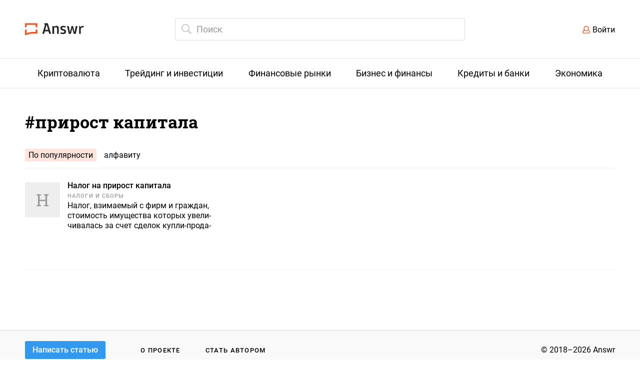

--- FILE ---
content_type: text/html; charset=UTF-8
request_url: https://answr.pro/tag/prirost-kapitala/
body_size: 3779
content:

  <!DOCTYPE html>
  <html lang="ru">
  <head>
    <meta charset="UTF-8" />
    <meta name="viewport" content="width=1240">

              <meta name="description" content="Самые интересные и информационные статьи по тегу "прирост капитала"" />
      
    <meta property="og:locale" content="en_US" />
    <meta property="og:type" content="website" />
    <meta property="og:title" content="Результаты поиска по тегу "прирост капитала" &mdash; Answr " />

              <meta property="og:description" content="Самые интересные и информационные статьи по тегу "прирост капитала"" />
        <meta name="twitter:description" content="Самые интересные и информационные статьи по тегу "прирост капитала"" />
      

    <meta property="og:url" content="https://answr.pro/" />
    <meta property="og:site_name" content="Answr" />

              <meta property="og:image" content="https://answr.pro/wp-content/uploads/2018/06/logo_rgb-01-1440x295.png" />
        <meta property="og:image:secure_url"
              content="https://answr.pro/wp-content/uploads/2018/06/logo_rgb-01-1440x295.png" />
        <meta name="twitter:image" content="https://answr.pro/wp-content/uploads/2018/06/logo_rgb-01.png" />
      
    <meta name="twitter:card" content="summary_large_image" />
    <meta name="twitter:title" content="Результаты поиска по тегу "прирост капитала" &mdash; Answr " />

    <meta name="google-site-verification" content="sWywzz48QDRje7_yECkZVXU6QG1ieIdbqFq3kvTV1qE" />

    <meta name="yandex-verification" content="154b4f3f8e9853cc" />
      
    <link href="/images/favicon.ico" rel="shortcut icon" type="image/x-icon" />

    <title>Результаты поиска по тегу "прирост капитала" &mdash; Answr </title>

    <style>
      .coin_info-value {
        overflow: hidden;
        text-overflow: ellipsis;
      }

      .coin_content {
        margin-right: 20px;
      }
    </style>

      <link href="/dist/style.min.css" rel="stylesheet">
<link href="/react/cabinet/build/static/css/build.css" rel="stylesheet">  </head>
  <body role="document"
        class="category">

      <div class="index_top">
  <div class="wrap clear">

    <div class="index_top-logo">
      <a href="/">
        <img src="/images/logo.svg" alt="Answr.pro">
      </a>
    </div>

    <div class="index_top-search ">
      <form action="/search" class="js-search-form">
        <input id="search" class="index_search-input" type="search" name="query" placeholder="Поиск"
               autocomplete="off" value=""
               style="border-color: #ddd;">

        <div class="index_search-popup">
        </div>
      </form>
    </div>

    <div class="js-auth"></div>

    <script>
      if (localStorage.getItem('token')) {
        document.getElementsByClassName('js-auth')[0].innerHTML = '<a href="/cabinet" class="index_top-user"></a>';
      } else {
        document.getElementsByClassName('js-auth')[0].innerHTML = '<div class="index_top-login"><a href="#" class="js-open-login">Войти</a></div>';
      }
    </script>

  </div>
</div>

<div class="index_login-wrap show">
  <div class="index_login-background">
    <div class="index_login" id="react-auth_app">

    </div>
  </div>
</div>


    <nav class="index_menu">
  <ul class="wrap">
              <li >
                          <a class="index_menu-name" href="/category/cryptocurrency">
                <span>Криптовалюта</span>
              </a>
                      <ul class="index_submenu">
                              <li class="coins">
                  <a href="/coins/">Каталог криптовалют</a>
                </li>
                                            <li>
                  <a href="/category/bitcoin">Биткоин</a>
                </li>
                              <li>
                  <a href="/category/etherium">Эфир</a>
                </li>
                              <li>
                  <a href="/category/crypto-exchanges">Криптовалютные биржи</a>
                </li>
                              <li>
                  <a href="/category/crypto-investments">Инвестиции в криптовалюту</a>
                </li>
                              <li>
                  <a href="/category/ico">ICO</a>
                </li>
                              <li>
                  <a href="/category/altcoins">Альткоины</a>
                </li>
                              <li>
                  <a href="/category/crypto-trading">Торговля криптовалютой</a>
                </li>
                              <li>
                  <a href="/category/mining">Майнинг</a>
                </li>
                              <li>
                  <a href="/category/blokchain">Блокчейн</a>
                </li>
                        </ul>
        </li>
              <li >
                          <a class="index_menu-name" href="/category/trading-investment">
                <span>Трейдинг и инвестиции</span>
              </a>
                      <ul class="index_submenu">
                                            <li>
                  <a href="/category/easy-money">Easy Money</a>
                </li>
                              <li>
                  <a href="/category/trading">Трейдинг</a>
                </li>
                              <li>
                  <a href="/category/investment">Инвестиции</a>
                </li>
                        </ul>
        </li>
              <li >
                          <a class="index_menu-name" href="/category/finance-market">
                <span>Финансовые рынки</span>
              </a>
                      <ul class="index_submenu">
                                            <li>
                  <a href="/category/securities">Ценные бумаги</a>
                </li>
                              <li>
                  <a href="/category/markets-exchanges">Рынки и биржи</a>
                </li>
                              <li>
                  <a href="/category/trading-tools">Торговые инструменты</a>
                </li>
                        </ul>
        </li>
              <li >
                          <a class="index_menu-name" href="/category/business-finance">
                <span>Бизнес и финансы</span>
              </a>
                      <ul class="index_submenu">
                                            <li>
                  <a href="/category/commerce">Коммерция</a>
                </li>
                              <li>
                  <a href="/category/organization">Организации</a>
                </li>
                              <li>
                  <a href="/category/join-stock">Акционерные общества</a>
                </li>
                              <li>
                  <a href="/category/accounting">Отчетность</a>
                </li>
                              <li>
                  <a href="/category/taxes">Налоги и сборы</a>
                </li>
                        </ul>
        </li>
              <li >
                          <a class="index_menu-name" href="/category/loans-banks">
                <span>Кредиты и банки</span>
              </a>
                      <ul class="index_submenu">
                                            <li>
                  <a href="/category/financial-institutions">Финансовые учреждения</a>
                </li>
                              <li>
                  <a href="/category/deposits">Депозиты</a>
                </li>
                              <li>
                  <a href="/category/credits">Кредиты</a>
                </li>
                        </ul>
        </li>
              <li >
                          <a class="index_menu-name" href="/category/economy">
                <span>Экономика</span>
              </a>
                      <ul class="index_submenu">
                                            <li>
                  <a href="/category/public-finance">Государственные финансы</a>
                </li>
                              <li>
                  <a href="/category/economic-science">Экономическая наука</a>
                </li>
                        </ul>
        </li>
        </ul>
</nav>
  
<div class="index_content category_wrap wrap">
  <div class="category_parent clear">
    <div class="category_parent-header">
      <h1 class="category_parent-name">#прирост капитала</h1>

        
        
                  <ul class="category_sort">
                              <li class="active">По популярности</li>
                <li><a href="?sort=alphabet">алфавиту</a></li>
                        </ul>
            </div>

        </div>

    
          <div class="category_children">
        <div class="category_child">
          <ul class="category_articles category_articles-v1">
                                <li class="category_article">

    <a class="category_article-img" href="/articles/4308-nalog-na-prirost-kapitala/">
                    <span>Н</span>
            </a>

  <p class="category_article-name">
    <a href="/articles/4308-nalog-na-prirost-kapitala/">Налог на прирост капитала</a>
  </p>

          <p class="category_article-category">
        <a href="/category/taxes">Налоги и сборы</a>
      </p>
    
          <p class="category_article-desc hyphenate">Налог, взимаемый с фирм и граждан, стоимость имущества которых увеличивалась за счет сделок купли-продажи, совершенных по выгодной цене, или получения дивидендов.</p>
    </li>                        </ul>
            <div class="pagination-hr">

            </div>
                    </div>
      </div>
    </div>

  <footer class="index_footer">
    <div class="wrap clear">
        <div class="index_footer-button"></div>

        <script>
            (function () {
                function parseJwt(token) {
                    var base64Url = token.split('.')[1];
                    var base64 = base64Url.replace(/-/g, '+').replace(/_/g, '/');
                    var jsonPayload = decodeURIComponent(atob(base64).split('').map(function (c) {
                        return '%' + ('00' + c.charCodeAt(0).toString(16)).slice(-2);
                    }).join(''));

                    return JSON.parse(jsonPayload);
                };

                if (!localStorage.getItem('token')) {
                    document.getElementsByClassName('index_footer-button')[0].innerHTML = '<a href="#" class="js-open-login">Написать статью</a>';
                } else {
                    const data = parseJwt(localStorage.getItem('token'));
                    document.getElementsByClassName('index_footer-button')[0].innerHTML = '<a href="' + (!data.is_author ? '/cabinet/topics/' : '/cabinet/topics/') + '">Написать статью</a>';
                }
            })();
        </script>

        <div class="index_footer-links">
            <ul>
                <li><a href="/about">О проекте</a></li>
                <li><a href="/authors/">Стать автором</a></li>
            </ul>
        </div>
        <div class="index_footer-copyright">&copy; 2018–2026 Answr</div>
    </div>
</footer>

<!-- Global site tag (gtag.js) - Google Analytics -->
<script src="https://www.googletagmanager.com/gtag/js?id=UA-119817846-1"></script>
<script src="https://cdn.jsdelivr.net/npm/evil-icons@1.9.0/assets/evil-icons.min.js"></script>
<script>
    window.dataLayer = window.dataLayer || [];

    function gtag() {
        dataLayer.push(arguments);
    }

    gtag('js', new Date());
    gtag('config', 'UA-119817846-1');
</script>

<!-- Yandex.Metrika counter -->
<script type="text/javascript">
    (function (m, e, t, r, i, k, a) {
        m[i] = m[i] || function () {
            (m[i].a = m[i].a || []).push(arguments)
        };
        m[i].l = 1 * new Date();
        k = e.createElement(t), a = e.getElementsByTagName(t)[0], k.async = 1, k.src = r, a.parentNode.insertBefore(k, a)
    })
    (window, document, "script", "https://mc.yandex.ru/metrika/tag.js", "ym");

    ym(48999344, "init", {
        clickmap: true,
        trackLinks: true,
        accurateTrackBounce: true,
        webvisor: true
    });
</script>
<noscript>
    <div><img src="https://mc.yandex.ru/watch/48999344" style="position:absolute; left:-9999px;" alt=""/></div>
</noscript>
<!-- /Yandex.Metrika counter -->

<script>
    setTimeout(function () {
        var el = document.createElement('script');
        el.src = 'https://visit-collector.unitedtraders.com/api/v1/scripts/tag-min.js';
        el.type = 'text/javascript';
        document.head.appendChild(el);
    }, 1000);
</script>  <script src="/js/tinymce/tinymce.min.js"></script>
<script src="/js/tinymce/my/tinymce-charactercount.plugin.js"></script>
<script src="/js/tinymce/my/tinymce-moneycount.plugin.js"></script>
<script src="/dist/bundle.min.js"></script>
<script src="/js/answr-crypto-table.js"></script>
<script src="/react/auth/build/static/js/bundle.js?v=7"></script>
<script src="/react/cabinet/build/static/js/bundle.js?v=13"></script>
<script src="/js/bookmarks.js"></script></body>
  </html>


--- FILE ---
content_type: image/svg+xml
request_url: https://answr.pro/images/login-icon.svg
body_size: 3278
content:
<?xml version="1.0" encoding="UTF-8"?>
<svg width="15px" height="16px" viewBox="0 0 15 16" version="1.1" xmlns="http://www.w3.org/2000/svg" xmlns:xlink="http://www.w3.org/1999/xlink">
    <!-- Generator: Sketch 49.1 (51147) - http://www.bohemiancoding.com/sketch -->
    <title>login-icon</title>
    <desc>Created with Sketch.</desc>
    <defs></defs>
    <g id="Page-1" stroke="none" stroke-width="1" fill="none" fill-rule="evenodd">
        <g id="category" transform="translate(-1246.000000, -52.000000)" fill="#EE5522">
            <path d="M1258.39258,61.4004016 C1259.29102,61.6543074 1259.97461,62.171884 1260.44336,62.9531323 C1260.81445,63.5390684 1261,64.1738326 1261,64.8574246 L1261,65.5898447 C1261,66.2148431 1260.77539,66.7519515 1260.32617,67.201169 C1259.87695,67.6503865 1259.33984,67.8749955 1258.71484,67.8749955 L1248.28516,67.8749955 C1247.66016,67.8749955 1247.12305,67.6503865 1246.67383,67.201169 C1246.22461,66.7519515 1246,66.2148431 1246,65.5898447 L1246,64.8574246 C1246,64.1738326 1246.18555,63.5293029 1246.55664,62.9238355 C1247.02539,62.1621185 1247.70898,61.6543074 1248.60742,61.4004016 L1249.22266,61.2246208 C1248.55859,60.3066543 1248.22656,59.2812662 1248.22656,58.1484562 C1248.22656,57.1914271 1248.46094,56.3076404 1248.92969,55.4970954 C1249.39844,54.6865503 1250.03809,54.0469035 1250.84863,53.5781546 C1251.65918,53.1094057 1252.54297,52.8750313 1253.5,52.8750313 C1254.45703,52.8750313 1255.34082,53.1094057 1256.15137,53.5781546 C1256.96191,54.0469035 1257.60156,54.6865503 1258.07031,55.4970954 C1258.53906,56.3076404 1258.77344,57.1914271 1258.77344,58.1484562 C1258.77344,59.2812662 1258.44141,60.3066543 1257.77734,61.2246208 L1258.39258,61.4004016 Z M1253.49998,54.2812779 C1252.79686,54.2812779 1252.15233,54.4570588 1251.56639,54.8086204 C1250.98046,55.1601821 1250.51171,55.628931 1250.16015,56.2148671 C1249.80858,56.8008032 1249.6328,57.4453329 1249.6328,58.1484562 C1249.6328,58.8515795 1249.80858,59.4961093 1250.16015,60.0820454 C1250.51171,60.6679815 1250.98046,61.1367303 1251.56639,61.488292 C1252.15233,61.8398537 1252.79686,62.0156345 1253.49998,62.0156345 C1254.20311,62.0156345 1254.84764,61.8398537 1255.43357,61.488292 C1256.01951,61.1367303 1256.48826,60.6679815 1256.83982,60.0820454 C1257.19138,59.4961093 1257.36716,58.8515795 1257.36716,58.1484562 C1257.36716,57.4453329 1257.19138,56.8008032 1256.83982,56.2148671 C1256.48826,55.628931 1256.01951,55.1601821 1255.43357,54.8086204 C1254.84764,54.4570588 1254.20311,54.2812779 1253.49998,54.2812779 Z M1259.59372,65.5898447 L1259.59372,64.8574246 C1259.59372,64.3691444 1259.44723,63.9296923 1259.15427,63.5390684 C1258.8613,63.1484444 1258.48044,62.8847732 1258.01169,62.7480546 L1256.66404,62.3671962 C1255.72654,63.0703195 1254.67185,63.4218811 1253.49998,63.4218811 C1252.32811,63.4218811 1251.27342,63.0703195 1250.33593,62.3671962 L1248.98827,62.7480546 C1248.51953,62.8847732 1248.13867,63.1484444 1247.8457,63.5390684 C1247.55273,63.9296923 1247.40625,64.3691444 1247.40625,64.8574246 L1247.40625,65.5898447 C1247.40625,65.8437505 1247.48925,66.0537107 1247.65527,66.219726 C1247.82128,66.3857414 1248.03125,66.4687489 1248.28515,66.4687489 L1258.71481,66.4687489 C1258.96872,66.4687489 1259.17868,66.3857414 1259.34469,66.219726 C1259.51071,66.0537107 1259.59372,65.8437505 1259.59372,65.5898447 Z" id="login-icon"></path>
        </g>
    </g>
</svg>